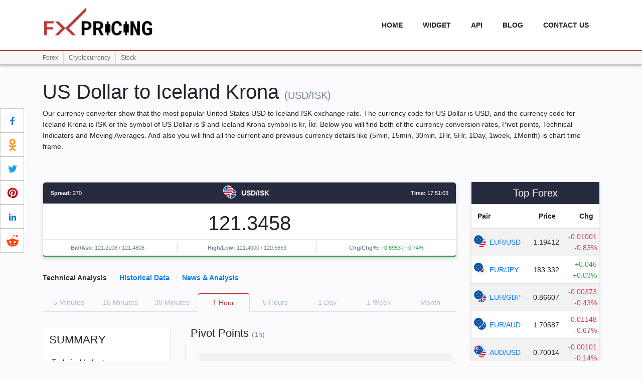

--- FILE ---
content_type: text/html; charset=UTF-8
request_url: https://fxpricing.com/usd-isk/us-dollar-iceland-krona
body_size: 6118
content:
<!DOCTYPE html> <html> <head> <meta http-equiv="Content-Type" content="text/html; charset=utf-8"> <meta http-equiv="X-UA-Compatible" content="IE=edge"> <meta name="viewport" content="width=device-width, initial-scale=1"> <link rel="canonical" href="" /> <title>USD/ISK | US Dollar to Iceland Krona | Forex Live Chart | FX Pricing</title> <meta name="description" content="Get live updates on the USD/ISK (US Dollar to Iceland Krona) rate with all major currency pairs and future charts. Read the latest USD/ISK forex news and analysis provided by the FX Pricing."> <link rel="shortcut icon" href="https://fxpricing.com//assets/images/fx-favicon.png" />   <meta property="og:title" content="USD/ISK | US Dollar to Iceland Krona | Forex Live Chart | FX Pricing" /> <meta property="og:description" content="Get live updates on the USD/ISK (US Dollar to Iceland Krona) rate with all major currency pairs and future charts. Read the latest USD/ISK forex news and analysis provided by the FX Pricing." /> <meta property="og:url" content="" /> <meta property="og:type" content="website" /> <meta property="og:image:alt" content="USD/ISK | US Dollar to Iceland Krona | Forex Live Chart | FX Pricing" />   <meta name="twitter:card" content="website" /> <meta property="twitter:url" content="" /> <meta name="twitter:title" content="USD/ISK | US Dollar to Iceland Krona | Forex Live Chart | FX Pricing" /> <meta name="twitter:description" content="Get live updates on the USD/ISK (US Dollar to Iceland Krona) rate with all major currency pairs and future charts. Read the latest USD/ISK forex news and analysis provided by the FX Pricing." />   <link href="https://stackpath.bootstrapcdn.com/bootstrap/4.3.1/css/bootstrap.min.css" rel="stylesheet" integrity="sha384-ggOyR0iXCbMQv3Xipma34MD+dH/1fQ784/j6cY/iJTQUOhcWr7x9JvoRxT2MZw1T" crossorigin="anonymous"> <link rel="stylesheet" href="https://cdnjs.cloudflare.com/ajax/libs/font-awesome/4.7.0/css/font-awesome.min.css">   <link rel="stylesheet" type="text/css" href="https://fxpricing.com/assets/forex/css/style.css?v=6.14.4">   <script src="https://code.jquery.com/jquery-2.2.4.min.js" integrity="sha256-BbhdlvQf/xTY9gja0Dq3HiwQF8LaCRTXxZKRutelT44=" crossorigin="anonymous"></script> <script src="https://fxpricing.com/fx-widget/js/widget_set_data.js?v=6.14.4"></script> <script type="text/javascript">set_type("SPC","",true,"","1,3,4,12,13,19,20,24,33,1830");</script> <script src="https://stackpath.bootstrapcdn.com/bootstrap/4.3.1/js/bootstrap.min.js" integrity="sha384-JjSmVgyd0p3pXB1rRibZUAYoIIy6OrQ6VrjIEaFf/nJGzIxFDsf4x0xIM+B07jRM" crossorigin="anonymous"></script> <script type="text/javascript" src="https://fxpricing.com/assets/forex/js/my_script.js?v=6.14.4"></script> <script type="text/javascript">var WEB_URL = 'https://fxpricing.com/';</script>   <script async src="https://www.googletagmanager.com/gtag/js?id=UA-145835591-1"></script> <script> window.dataLayer = window.dataLayer || []; function gtag(){dataLayer.push(arguments);} gtag('js', new Date()); gtag('config', 'UA-145835591-1'); </script> <script async src="https://www.googletagmanager.com/gtag/js?id=G-MBH0HWZ0TP"></script> <script> window.dataLayer = window.dataLayer || []; function gtag(){dataLayer.push(arguments);} gtag('js', new Date()); gtag('config', 'G-MBH0HWZ0TP'); </script> </head> <body><div id="share-btn-all" class="share-buttons-left">   <div class="btn-main white-bg facebook-bg social-share facebook"> <svg fill="#1778F2" preserveAspectRatio="xMidYMid meet" height="1em" width="1em" viewBox="0 0 40 40"> <g> <path d="m21.7 16.7h5v5h-5v11.6h-5v-11.6h-5v-5h5v-2.1c0-2 0.6-4.5 1.8-5.9 1.3-1.3 2.8-2 4.7-2h3.5v5h-3.5c-0.9 0-1.5 0.6-1.5 1.5v3.5z"></path> </g> </svg> <span class="share-btn-label facebook-color">Share</span> </div>   <div class="btn-main white-bg ok-bg social-share ok"> <svg fill="#F7931F" preserveAspectRatio="xMidYMid meet" height="1em" width="1em" viewBox="0 0 40 40"> <g> <path d="m19.8 20.2q-4.2 0-7.2-2.9t-2.9-7.2q0-4.2 2.9-7.1t7.2-3 7.1 3 3 7.1q0 4.2-3 7.2t-7.1 2.9z m0-15.1q-2.1 0-3.5 1.5t-1.5 3.5q0 2.1 1.5 3.5t3.5 1.5 3.5-1.5 1.5-3.5q0-2-1.5-3.5t-3.5-1.5z m11.7 16.4q0.3 0.6 0.3 1.1t-0.1 0.9-0.6 0.8-0.9 0.9-1.4 0.9q-2.6 1.6-7 2.1l1.6 1.6 5.9 6q0.7 0.7 0.7 1.6t-0.7 1.6l-0.2 0.3q-0.7 0.7-1.7 0.7t-1.6-0.7q-1.5-1.5-6-6l-6 6q-0.6 0.7-1.6 0.7t-1.6-0.7l-0.3-0.3q-0.7-0.6-0.7-1.6t0.7-1.6l7.6-7.6q-4.6-0.5-7.1-2.1-0.9-0.6-1.4-0.9t-0.9-0.9-0.6-0.8-0.1-0.9 0.3-1.1q0.2-0.5 0.6-0.8t1-0.5 1.2 0 1.5 0.8q0.1 0.1 0.3 0.3t1 0.5 1.5 0.7 2.1 0.5 2.5 0.3q2 0 3.9-0.6t2.6-1.1l0.9-0.6q0.7-0.5 1.4-0.8t1.3 0 0.9 0.5 0.7 0.8z"></path> </g> </svg> <span class="share-btn-label ok-color">Share</span> </div>   <div class="btn-main white-bg twitter-bg social-share twitter"> <svg fill="#1DA1F2" preserveAspectRatio="xMidYMid meet" height="1em" width="1em" viewBox="0 0 40 40"> <g> <path d="m31.5 11.7c1.3-0.8 2.2-2 2.7-3.4-1.4 0.7-2.7 1.2-4 1.4-1.1-1.2-2.6-1.9-4.4-1.9-1.7 0-3.2 0.6-4.4 1.8-1.2 1.2-1.8 2.7-1.8 4.4 0 0.5 0.1 0.9 0.2 1.3-5.1-0.1-9.4-2.3-12.7-6.4-0.6 1-0.9 2.1-0.9 3.1 0 2.2 1 3.9 2.8 5.2-1.1-0.1-2-0.4-2.8-0.8 0 1.5 0.5 2.8 1.4 4 0.9 1.1 2.1 1.8 3.5 2.1-0.5 0.1-1 0.2-1.6 0.2-0.5 0-0.9 0-1.1-0.1 0.4 1.2 1.1 2.3 2.1 3 1.1 0.8 2.3 1.2 3.6 1.3-2.2 1.7-4.7 2.6-7.6 2.6-0.7 0-1.2 0-1.5-0.1 2.8 1.9 6 2.8 9.5 2.8 3.5 0 6.7-0.9 9.4-2.7 2.8-1.8 4.8-4.1 6.1-6.7 1.3-2.6 1.9-5.3 1.9-8.1v-0.8c1.3-0.9 2.3-2 3.1-3.2-1.1 0.5-2.3 0.8-3.5 1z"></path> </g> </svg> <span class="share-btn-label twitter-color">Tweet</span> </div>    <div class="btn-main white-bg pinterest-bg social-share pinterest"> <svg fill="#BD081C" preserveAspectRatio="xMidYMid meet" height="1em" width="1em" viewBox="0 0 40 40"> <g> <path d="m37.3 20q0 4.7-2.3 8.6t-6.3 6.2-8.6 2.3q-2.4 0-4.8-0.7 1.3-2 1.7-3.6 0.2-0.8 1.2-4.7 0.5 0.8 1.7 1.5t2.5 0.6q2.7 0 4.8-1.5t3.3-4.2 1.2-6.1q0-2.5-1.4-4.7t-3.8-3.7-5.7-1.4q-2.4 0-4.4 0.7t-3.4 1.7-2.5 2.4-1.5 2.9-0.4 3q0 2.4 0.8 4.1t2.7 2.5q0.6 0.3 0.8-0.5 0.1-0.1 0.2-0.6t0.2-0.7q0.1-0.5-0.3-1-1.1-1.3-1.1-3.3 0-3.4 2.3-5.8t6.1-2.5q3.4 0 5.3 1.9t1.9 4.7q0 3.8-1.6 6.5t-3.9 2.6q-1.3 0-2.2-0.9t-0.5-2.4q0.2-0.8 0.6-2.1t0.7-2.3 0.2-1.6q0-1.2-0.6-1.9t-1.7-0.7q-1.4 0-2.3 1.2t-1 3.2q0 1.6 0.6 2.7l-2.2 9.4q-0.4 1.5-0.3 3.9-4.6-2-7.5-6.3t-2.8-9.4q0-4.7 2.3-8.6t6.2-6.2 8.6-2.3 8.6 2.3 6.3 6.2 2.3 8.6z"></path> </g> </svg> <span class="share-btn-label pinterest-color">Pin</span> </div>   <div class="btn-main white-bg linkedin-bg social-share linkedin"> <svg fill="#0077B5" preserveAspectRatio="xMidYMid meet" height="1em" width="1em" viewBox="0 0 40 40"> <g> <path d="m13.3 31.7h-5v-16.7h5v16.7z m18.4 0h-5v-8.9c0-2.4-0.9-3.5-2.5-3.5-1.3 0-2.1 0.6-2.5 1.9v10.5h-5s0-15 0-16.7h3.9l0.3 3.3h0.1c1-1.6 2.7-2.8 4.9-2.8 1.7 0 3.1 0.5 4.2 1.7 1 1.2 1.6 2.8 1.6 5.1v9.4z m-18.3-20.9c0 1.4-1.1 2.5-2.6 2.5s-2.5-1.1-2.5-2.5 1.1-2.5 2.5-2.5 2.6 1.2 2.6 2.5z"></path> </g> </svg> <span class="share-btn-label linkedin-color">Share</span> </div>   <div class="btn-main white-bg reddit-bg social-share reddit"> <svg fill="#FF4500" preserveAspectRatio="xMidYMid meet" height="1em" width="1em" viewBox="0 0 40 40"> <g> <path d="m40 18.9q0 1.3-0.7 2.3t-1.7 1.7q0.2 1 0.2 2.1 0 3.5-2.3 6.4t-6.5 4.7-9 1.7-8.9-1.7-6.4-4.7-2.4-6.4q0-1.1 0.2-2.1-1.1-0.6-1.8-1.6t-0.7-2.4q0-1.8 1.3-3.2t3.1-1.3q1.9 0 3.3 1.4 4.8-3.3 11.5-3.6l2.6-11.6q0-0.3 0.3-0.5t0.6-0.1l8.2 1.8q0.4-0.8 1.2-1.3t1.8-0.5q1.4 0 2.4 1t0.9 2.3-0.9 2.4-2.4 1-2.4-1-0.9-2.4l-7.5-1.6-2.3 10.5q6.7 0.2 11.6 3.6 1.3-1.4 3.2-1.4 1.8 0 3.1 1.3t1.3 3.2z m-30.7 4.4q0 1.4 1 2.4t2.4 1 2.3-1 1-2.4-1-2.3-2.3-1q-1.4 0-2.4 1t-1 2.3z m18.1 8q0.3-0.3 0.3-0.6t-0.3-0.6q-0.2-0.2-0.5-0.2t-0.6 0.2q-0.9 0.9-2.7 1.4t-3.6 0.4-3.6-0.4-2.7-1.4q-0.2-0.2-0.5-0.2t-0.6 0.2q-0.3 0.2-0.3 0.6t0.3 0.6q1 0.9 2.6 1.5t2.8 0.6 2 0.1 2-0.1 2.8-0.6 2.6-1.6z m-0.1-4.6q1.4 0 2.4-1t1-2.4q0-1.3-1-2.3t-2.4-1q-1.3 0-2.3 1t-1 2.3 1 2.4 2.3 1z"></path> </g> </svg> <span class="share-btn-label reddit-color">Share</span> </div> </div><header class="header"> <div class="nav-container d-inline-block col-12 p-l-0 p-r-0"> <div class="container"> <div class="row"> <div class="col-lg-3 col-xs-12 logo m-t-15"> <a href="https://fxpricing.com/"> <img alt="FX Pricing live data" src="https://fxpricing.com/assets/images/fxlogo_black.png"> </a> </div> <div class="col-lg-9 col-xs-12 headerMenu p-all-0"> <nav class="navbar navbar-expand-sm"> <input class="menu-btn" type="checkbox" id="menu-btn" /> <label class="menu-icon" for="menu-btn"><span class="navicon"></span></label> <ul class="nav navbar-nav ml-auto main-nav menu"> <li> <a href="https://fxpricing.com/">home</a> </li> <li> <a href="https://fxpricing.com/widget">widget</a> </li> <li> <a href="https://fcsapi.com/document/forex-api" target="_blank" rel="noopener noreferrer">API</a> </li> <li> <a href="https://knowledge.fxpricing.com/" target="_blank">Blog</a> </li> <li> <a href="https://fxpricing.com/contact-us">Contact us</a> </li> </ul> </nav> </div> </div> </div>   <div class="menu-bottom"> <div class="container"> <div class="row"> <div class="col-12" > <nav class="navbar-expand"> <ul class="navbar-nav"> <li class="nav-item"> <a href="https://fxpricing.com/forex-rates" class="p-r-10">Forex</a> </li> <li class="nav-item"> <a href="#" class="p-r-10 p-l-10">Cryptocurrency</a> <ul class="sub-menu"> <li> <a href="https://fxpricing.com/crypto/currencies">All Cryptocurrencies</a> </li> <li> <a href="https://fxpricing.com/crypto/currency-pair">Cryptocurrency Pair</a> </li> </ul> </li> <li class="nav-item"> <a href="https://fxpricing.com/stock/equities" class="p-r-10 p-l-10">Stock</a> </li> </ul> </nav> </div> </div> </div> </div> </div> </header><div class="container m-t-30 m-b-50"> <div class="row"> <div class="col main-top-text"> <div class="detail-main"> <div> <h1> US Dollar to Iceland Krona <small id="current-currency">(USD/ISK)</small> </h1> <p> Our currency converter show that the most popular United States USD to Iceland ISK exchange rate. The currency code for US Dollar is USD, and the currency code for Iceland Krona is ISK or the symbol of US Dollar is $ and Iceland Krona symbol is kr, Íkr. Below you will find both of the currency conversion rates, Pivot points, Technical Indicators and Moving Averages. And also you will find all the current and previous currency details like (5min, 15min, 30min, 1Hr, 5Hr, 1Day, 1week, 1Month) is chart time frame. </p> </div>   <div class="row m-t-30"> <div class="col-lg-9 col-md-12"> <div class="bg-white-shadow left-summary m-t-30 p-all-0 b-b-buy text-center detail-home-data-main"> <div class="p-l-15 p-r-15 p-b-10 p-t-10 detail-home-data-heading"> <small class="float-left"> <b>Spread:</b> <span class="USD-ISK-spread">270</span> </small> <span> <div class="circleFlagMain medium"> <img class="circle-img-medium" alt="" title="" src="https://fxpricing.com/assets/countries/flags-circle/usd.svg"/> <img class="circle-img-medium" alt="" title="" src="https://fxpricing.com/assets/countries/flags-circle/isk.svg"/> </div> <b>USD/ISK</b> </span> <small class="float-right"> <b>Time:</b> <span class="USD-ISK-time">17:51:03</span> </small> </div> <div class="m-t-15"> <h3> <b class='USD-ISK-price'>121.3458</b> </h3> </div> <hr class="m-b-5 m-t-5"> <div class="m-r-0 m-l-0 m-b-5 detail-home-data-bottom row"> <small class='col-md col-xs-12'> <strong>Bid/Ask: </strong> <span class='USD-ISK-bid'>121.2108</span> / <span class='USD-ISK-ask'>121.4808</span> </small> <small class='col-md col-xs-12'> <strong>High/Low: </strong> <span class='USD-ISK-high'>121.4000</span> / <span class='USD-ISK-low'>120.5653</span> </small> <small class='col-md col-xs-12'> <strong>Chg/Chg%: </strong> <span class='USD-ISK-change green'>+0.8953</span> / <span class='USD-ISK-change-per green'>+0.74%</span> </small> </div> </div>   <div class="advance-report-main m-t-30"> <div class="tabs-link m-b-20"> <span class='active'>Technical Analysis</span> <span class=''><a href='https://fxpricing.com/forex/usd-isk/historical-data'>Historical Data</a></span> <span><a href='#news' class="news_analysis">News & Analysis</a></span> </div>   <div class="time-frame-menu"> <label data-time="5m"> 5<span> </span>M<span>inutes</span> </label> <label data-time="15m"> 15<span> </span>M<span>inutes</span> </label> <label data-time="30m"> 30<span> </span>M<span>inutes</span> </label> <label class="time-frame-menu-active" data-time="1h"> 1<span> </span>H<span>our</span> </label> <label data-time="5h"> 5<span> </span>H<span>ours</span> </label> <label data-time="1d"> 1<span> </span>D<span>ay</span> </label> <label data-time="1w"> 1<span> </span>W<span>eek</span> </label> <label data-time="month"> M<span>onth</span> </label> </div>   <div class="col-md-12 col-sm-12 m-t-30 m-b-30 loading-main text-center"> <img src="https://fxpricing.com/assets/images/loa.svg"> </div> <div class="time-frame-data-ajax hide"></div>   </div>   </div> <div class="col-lg-3 col-md-12 m-t-30"> <div class="bg-white-shadow icon-load-ready"> <h5 class="text-center p-t-10 p-b-10 m-b-0 t top-currency-heading">Top Forex</h5> <table class="table table-striped fav-10-currency"> <thead> <tr><th>Pair</th><th class="text-right">Price</th> <th class="text-right">Chg</th> </tr> </thead> <tbody><tr> <td class="p-l-5 p-r-0"> <a href="https://fxpricing.com/eur-usd/euro-us-dollar"> <div class="circleFlagMain medium"> <img class="circle-img-medium" alt="" title="" img-src="https://fxpricing.com/assets/countries/flags-circle/eur.svg"/> <img class="circle-img-medium" alt="" title="" img-src="https://fxpricing.com/assets/countries/flags-circle/usd.svg"/> </div><span>EUR/USD</span></a> </td> <td class="p-all-5 text-right EUR-USD-price">1.19412</td> <td class="p-all-5 text-right"> <span class="red EUR-USD-change">-0.01001</span><br> <span class="red EUR-USD-change-per">-0.83%</span> </td> </tr><tr> <td class="p-l-5 p-r-0"> <a href="https://fxpricing.com/eur-jpy/euro-japanese-yen"> <div class="circleFlagMain medium"> <img class="circle-img-medium" alt="" title="" img-src="https://fxpricing.com/assets/countries/flags-circle/eur.svg"/> <img class="circle-img-medium" alt="" title="" img-src="https://fxpricing.com/assets/countries/flags-circle/jpy.svg"/> </div><span>EUR/JPY</span></a> </td> <td class="p-all-5 text-right EUR-JPY-price">183.332</td> <td class="p-all-5 text-right"> <span class="green EUR-JPY-change">+0.046</span><br> <span class="green EUR-JPY-change-per">+0.03%</span> </td> </tr><tr> <td class="p-l-5 p-r-0"> <a href="https://fxpricing.com/eur-gbp/euro-british-pound"> <div class="circleFlagMain medium"> <img class="circle-img-medium" alt="" title="" img-src="https://fxpricing.com/assets/countries/flags-circle/eur.svg"/> <img class="circle-img-medium" alt="" title="" img-src="https://fxpricing.com/assets/countries/flags-circle/gbp.svg"/> </div><span>EUR/GBP</span></a> </td> <td class="p-all-5 text-right EUR-GBP-price">0.86607</td> <td class="p-all-5 text-right"> <span class="red EUR-GBP-change">-0.00373</span><br> <span class="red EUR-GBP-change-per">-0.43%</span> </td> </tr><tr> <td class="p-l-5 p-r-0"> <a href="https://fxpricing.com/eur-aud/euro-australian-dollar"> <div class="circleFlagMain medium"> <img class="circle-img-medium" alt="" title="" img-src="https://fxpricing.com/assets/countries/flags-circle/eur.svg"/> <img class="circle-img-medium" alt="" title="" img-src="https://fxpricing.com/assets/countries/flags-circle/aud.svg"/> </div><span>EUR/AUD</span></a> </td> <td class="p-all-5 text-right EUR-AUD-price">1.70587</td> <td class="p-all-5 text-right"> <span class="red EUR-AUD-change">-0.01148</span><br> <span class="red EUR-AUD-change-per">-0.67%</span> </td> </tr><tr> <td class="p-l-5 p-r-0"> <a href="https://fxpricing.com/aud-usd/australian-dollar-us-dollar"> <div class="circleFlagMain medium"> <img class="circle-img-medium" alt="" title="" img-src="https://fxpricing.com/assets/countries/flags-circle/aud.svg"/> <img class="circle-img-medium" alt="" title="" img-src="https://fxpricing.com/assets/countries/flags-circle/usd.svg"/> </div><span>AUD/USD</span></a> </td> <td class="p-all-5 text-right AUD-USD-price">0.70014</td> <td class="p-all-5 text-right"> <span class="red AUD-USD-change">-0.00101</span><br> <span class="red AUD-USD-change-per">-0.14%</span> </td> </tr><tr> <td class="p-l-5 p-r-0"> <a href="https://fxpricing.com/usd-chf/us-dollar-swiss-franc"> <div class="circleFlagMain medium"> <img class="circle-img-medium" alt="" title="" img-src="https://fxpricing.com/assets/countries/flags-circle/usd.svg"/> <img class="circle-img-medium" alt="" title="" img-src="https://fxpricing.com/assets/countries/flags-circle/chf.svg"/> </div><span>USD/CHF</span></a> </td> <td class="p-all-5 text-right USD-CHF-price">0.76966</td> <td class="p-all-5 text-right"> <span class="green USD-CHF-change">+0.00832</span><br> <span class="green USD-CHF-change-per">+1.09%</span> </td> </tr><tr> <td class="p-l-5 p-r-0"> <a href="https://fxpricing.com/usd-jpy/us-dollar-japanese-yen"> <div class="circleFlagMain medium"> <img class="circle-img-medium" alt="" title="" img-src="https://fxpricing.com/assets/countries/flags-circle/usd.svg"/> <img class="circle-img-medium" alt="" title="" img-src="https://fxpricing.com/assets/countries/flags-circle/jpy.svg"/> </div><span>USD/JPY</span></a> </td> <td class="p-all-5 text-right USD-JPY-price">153.534</td> <td class="p-all-5 text-right"> <span class="green USD-JPY-change">+1.281</span><br> <span class="green USD-JPY-change-per">+0.84%</span> </td> </tr><tr> <td class="p-l-5 p-r-0"> <a href="https://fxpricing.com/usd-aed/us-dollar-uae-dirham"> <div class="circleFlagMain medium"> <img class="circle-img-medium" alt="" title="" img-src="https://fxpricing.com/assets/countries/flags-circle/usd.svg"/> <img class="circle-img-medium" alt="" title="" img-src="https://fxpricing.com/assets/countries/flags-circle/aed.svg"/> </div><span>USD/AED</span></a> </td> <td class="p-all-5 text-right USD-AED-price">3.67257</td> <td class="p-all-5 text-right"> <span class="red USD-AED-change">-0.00046</span><br> <span class="red USD-AED-change-per">-0.01%</span> </td> </tr><tr> <td class="p-l-5 p-r-0"> <a href="https://fxpricing.com/usd-try/us-dollar-turkish-lira"> <div class="circleFlagMain medium"> <img class="circle-img-medium" alt="" title="" img-src="https://fxpricing.com/assets/countries/flags-circle/usd.svg"/> <img class="circle-img-medium" alt="" title="" img-src="https://fxpricing.com/assets/countries/flags-circle/try.svg"/> </div><span>USD/TRY</span></a> </td> <td class="p-all-5 text-right USD-TRY-price">43.39796</td> <td class="p-all-5 text-right"> <span class="red USD-TRY-change">-0.00608</span><br> <span class="red USD-TRY-change-per">-0.01%</span> </td> </tr></tbody> </table> </div> </div>   </div> </div> </div> </div> </div> <script type="text/javascript"> $(document).ready(function(){ $('.news_analysis').click(function(e){ e.preventDefault(); var hash = $(this).attr('href'); var target = $(hash); if(target.length){ var scrollTo = target.offset().top; $('body, html').animate({scrollTop: scrollTo+'px'}, 800,function(){ location.replace(window.location.href.split("#")[0]+hash); }); } }); $('.advance-report-main .time-frame-menu label').click(function(){ $('.advance-report-main .time-frame-menu label').removeClass('time-frame-menu-active'); $(this).addClass('time-frame-menu-active'); $('.time-frame-data-ajax').addClass('hide'); $('.loading-main').removeClass('hide'); get_detail_page_ajax("technical", "forex"); }); left_side_summary_resize(); half_circle_chart_resize();   $(window).resize(function(){ left_side_summary_resize(); half_circle_chart_resize(); }); get_detail_page_ajax("technical", "forex"); }); </script>  <footer class="new_footer_area bg_color"> <div class="new_footer_top"> <div class="container"> <div class="row"> <div class="col-lg-3 col-md-6"> <div class="f_widget company_widget wow fadeInLeft" data-wow-delay="0.2s" style="visibility: visible; animation-delay: 0.2s; animation-name: fadeInLeft;"> <h3 class="f-title f_600 t_color f_size_18">Get in Touch</h3> <p>Don’t miss any updates on our new templates and extensions.!</p> </div> </div> <div class="col-lg-3 col-md-6"> <div class="f_widget about-widget pl_70 wow fadeInLeft" data-wow-delay="0.4s" style="visibility: visible; animation-delay: 0.4s; animation-name: fadeInLeft;"> <h3 class="f-title f_600 t_color f_size_18">Links</h3> <ul class="list-unstyled f_list"> <li><a href="https://knowledge.fxpricing.com/" target="_blank" rel="">Blog</a></li> <li><a href="https://fcsapi.com/document/stock-api" target="_blank" rel="">Stock Data API</a></li> <li><a href="https://fcsapi.com/document/crypto-api" target="_blank" rel="">Crypto API</a></li> </ul> </div> </div> <div class="col-lg-3 col-md-6"> <div class="f_widget about-widget pl_70 wow fadeInLeft" data-wow-delay="0.6s" style="visibility: visible; animation-delay: 0.6s; animation-name: fadeInLeft;"> <h3 class="f-title f_600 t_color f_size_18">Help</h3> <ul class="list-unstyled f_list"> <li> <a href="https://fcsapi.com/converter" target="_blank" rel="">Converter Api</a> </li> <li> <a href="https://fcsapi.com/document/forex-api" target="_blank" rel="">API documentation</a> </li> <li> <a href="https://fxpricing.com/widget">Widget</a> </li> <li> <a href="https://fxpricing.com/contact-us">Contact us</a> </li> </ul> </div> </div> <div class="col-lg-3 col-md-6"> <div class="f_widget social-widget pl_70 wow fadeInLeft" data-wow-delay="0.8s" style="visibility: visible; animation-delay: 0.8s; animation-name: fadeInLeft;"> <h3 class="f-title f_600 t_color f_size_18">Team Solutions</h3> <div class="f_social_icon"> <a href="https://www.facebook.com/fcsapi" target="_blank" rel="noopener noreferrer nofollow" class="fa fa-facebook"></a> <a href="https://twitter.com/FcsApi" target="_blank" rel="noopener noreferrer nofollow" class="fa fa-twitter"></a> <a href="https://www.instagram.com/fcsapi" target="_blank" rel="noopener noreferrer nofollow" class="fa fa-instagram"></a> <a href="https://www.pinterest.com/fxcoinapi" target="_blank" rel="noopener noreferrer nofollow" class="fa fa-pinterest"></a> </div> </div> </div> </div> </div> <div class="footer_bg"> <div class="footer_bg_one"></div> <div class="footer_bg_two"></div> </div> </div> <div class="footer_bottom "> <div class="container"> <div class="row align-items-center"> <div class="col-lg-6 col-sm-12"> <p class="mb-0 f_400">&copy; FX Pricing 2019 All rights reserved.</p> </div> <div class="col-lg-6 col-sm-12 text-right"> <p class="mb-0">Made with <i class="icon_heart"></i> in <a href="https://fxpricing.com/">FX Pricing</a></p> </div> </div> </div> </div> </footer>   <script type="text/javascript"> (function(c,l,a,r,i,t,y){ c[a]=c[a]||function(){(c[a].q=c[a].q||[]).push(arguments)}; t=l.createElement(r);t.async=1;t.src="https://www.clarity.ms/tag/"+i; y=l.getElementsByTagName(r)[0];y.parentNode.insertBefore(t,y); })(window, document, "clarity", "script", "nuvmi28f1f"); </script> <script defer src="https://static.cloudflareinsights.com/beacon.min.js/vcd15cbe7772f49c399c6a5babf22c1241717689176015" integrity="sha512-ZpsOmlRQV6y907TI0dKBHq9Md29nnaEIPlkf84rnaERnq6zvWvPUqr2ft8M1aS28oN72PdrCzSjY4U6VaAw1EQ==" data-cf-beacon='{"version":"2024.11.0","token":"0331302cb7d94145b455b333c2605926","r":1,"server_timing":{"name":{"cfCacheStatus":true,"cfEdge":true,"cfExtPri":true,"cfL4":true,"cfOrigin":true,"cfSpeedBrain":true},"location_startswith":null}}' crossorigin="anonymous"></script>
</body> </html>

--- FILE ---
content_type: text/html; charset=UTF-8
request_url: https://fxpricing.com/detail/get_technical_data
body_size: 1226
content:

	    <div class="row m-t-30">
	      <div class="col-md-4 col-sm-12 m-b-30">
	        <div class="left-summary">
	          <h2>Summary</h2>

	          <!-- Technical Indicators start -->
	          <div class="m-t-20">
	            <div class="m-l-5">Technical Indicators:</div>
	            <div class="row">
	              <div class="col-11">
	                <div class="detail-data-border p-l-20 p-t-10 p-b-10">
	                  <div class="row">
	                    <div class="col">
	                      <span class="green">Buy </span><small>(3)</small>
	                    </div>
	                    <div class="col">
	                      <span class="red">Sell </span><small>(1)</small>
	                    </div>
	                  </div>
	                </div>
	              </div>
	            </div>
	          </div> <!-- Technical Indicators end -->

	          <!-- Moving Averages start -->
	          <div class="m-t-10">
	            <div class="m-l-5">Moving Averages:</div>
	            <div class="row">
	              <div class="col-11">
	                <div class="detail-data-border p-l-20 p-t-10 p-b-10">
	                  <div class="row">
	                    <div class="col">
	                      <span class="green">Buy </span><small>(5)</small>
	                    </div>
	                    <div class="col">
	                      <span class="red">Sell </span><small>(6)</small>
	                    </div>
	                  </div>
	                </div>
	              </div>
	            </div>
	          </div> <!-- Moving Averages end -->

	          <!-- chart start -->
	          <div class="m-t-10">
	            <div class="row">
	              <div class="col-11">
	                <div class="m-l-5">Trading Positions:</div>
	                <div class="half-circle detail-data-border p-l-20 p-t-10 p-b-10">
	                  <div class="half-circle-chart-main p-l-5 p-t-5 p-r-5">
	                    <ul class="half-circle-chart">
	                      <li style="transform: rotate(95.50deg);"></li>
	                      <li style="transform: rotate(-83.50deg);"></li>
	                    </ul>
	                    <div class="half-circle-chart-txt">
	                      <div class="row">
	                        <div class="col-6">
	                          <div><strong class="green">Buy </strong></div>
	                          <div><small>(53%)</small></div>
	                        </div>
	                        <div class="col-6">
	                          <div><strong class="red">Sell </strong></div>
	                          <div><small>(47%)</small></div>
	                        </div>
	                      </div>
	                    </div>
	                  </div>

	                  <div class="m-t-15"><strong>Neutral</strong> <i class="fa fa-arrows-h" aria-hidden="true"></i></div>

	                </div>
	              </div>
	            </div>
	          </div> <!-- chart end -->

	        </div>
	      </div>

	      <!-- Pivot Points start -->
	      <div class="col-md-8 col-sm-12">
	        <div class="detail-data">
	          <h2 class="m-l-10">Pivot Points <small>(1h)</small></h2>

	          <div class=" p-t-20 p-b-30 p-r-10 m-b-30 detail-data-border">
	            <div class="list-table m-l-30">
	              <table class="table table-hover">
	                <thead>
	                  <tr>
	                    <th>List</th>
	                    <th>Fibonacci</th>
	                    <th>Camarilla</th>
	                    <th>Classic</th>
	                    <th>Woodie's</th>
	                  </tr>
	                </thead>
	                <tbody><tr>
	                    <th>R1</th>
	                    <td>121.3657</td>
	                    <td>121.287</td>
	                    <td>121.3751</td>
	                    <td>121.3625</td>
	                  </tr><tr>
	                    <th>R2</th>
	                    <td>121.4093</td>
	                    <td>121.3039</td>
	                    <td>121.481</td>
	                    <td>121.4738</td>
	                  </tr><tr>
	                    <th>R3</th>
	                    <td>121.48</td>
	                    <td>121.3209</td>
	                    <td>121.561</td>
	                    <td>-</td>
	                  </tr><tr>
	                    <th>PP</th>
	                    <td>121.295</td>
	                    <td>121.295</td>
	                    <td>121.295</td>
	                    <td>121.2888</td>
	                  </tr><tr>
	                    <th>S3</th>
	                    <td>121.11</td>
	                    <td>121.2191</td>
	                    <td>121.0051</td>
	                    <td>-</td>
	                  </tr><tr>
	                    <th>S2</th>
	                    <td>121.1807</td>
	                    <td>121.2361</td>
	                    <td>121.111</td>
	                    <td>121.1038</td>
	                  </tr><tr>
	                    <th>S1</th>
	                    <td>121.2243</td>
	                    <td>121.253</td>
	                    <td>121.191</td>
	                    <td>121.1775</td>
	                  </tr></tbody>
	              </table>
	            </div>
	          </div>
	        </div>
	      </div> <!-- Pivot Points end -->
	    </div>
	  	<div class='row'>
	      <div class='col-md-6 col-sm-12'>
	        <!-- Moving Averages start -->
	        <div class='detail-data'>
	          <h2 class='m-l-10'>Moving Averages <small>(1h)</small></h2>

	          <div class=' p-t-20 p-b-30 p-r-10 m-b-30 detail-data-border'>
	            <div class='list-table m-l-30'>
	              <table class='table table-hover advance-report-moving-data'>
	                <thead>
	                  <tr>
	                    <th>Period</th>
	                    <th>Simple</th>
	                    <th>Exponential</th>
	                  </tr>
	                </thead>
	                <tbody><tr>
	                      <th>MA5</th>
	                      <td><span class="green">Buy</span><small> (121.1991)</small></td><td><span class="green">Buy</span><small> (121.23331)</small></td>
	                    </tr><tr>
	                      <th>MA10</th>
	                      <td><span class="green">Buy</span><small> (121.1621)</small></td><td><span class="green">Buy</span><small> (121.17661)</small></td>
	                    </tr><tr>
	                      <th>MA20</th>
	                      <td><span class="green">Buy</span><small> (121.0561)</small></td><td><span class="blue">Neutral</span><small> (121.20011)</small></td>
	                    </tr><tr>
	                      <th>MA50</th>
	                      <td><span class="red">Sell</span><small> (121.65671)</small></td><td><span class="red">Sell</span><small> (121.71)</small></td>
	                    </tr><tr>
	                      <th>MA100</th>
	                      <td><span class="red">Sell</span><small> (122.81021)</small></td><td><span class="red">Sell</span><small> (122.53161)</small></td>
	                    </tr><tr>
	                      <th>MA200</th>
	                      <td><span class="red">Sell</span><small> (124.05651)</small></td><td><span class="red">Sell</span><small> (123.54271)</small></td>
	                    </tr></tbody>
	              </table>

	              <div class='m-l-20 m-b-20 m-t-20'>
	                <div class='m-l-10'><strong>Summary:</strong></div>
	                <div class='row'>
	                  <div class='col-11'>
	                    <div class='detail-data-border p-l-20 p-t-10 p-b-10'>
	                      <div class='row'>
	                        <div class='col'>
	                          <span class='green'><strong>Buy</strong> </span><small>(5)</small>
	                        </div>
	                        <div class='col'>
	                          <span class='red'><strong>Sell</strong> </span><small>(6)</small>
	                        </div>
	                        <div class='col'>
	                          <span class='blue'><strong>Neutral</strong> </span><small>(1)</small>
	                        </div>
	                      </div>
	                    </div>
	                  </div>
	                </div>
	              </div>

	            </div>
	          </div>

	        </div>
	      </div> <!-- Moving Averages end -->

	      <!-- Technical Indicators start -->
	      <div class='col-md-6 col-sm-12'>
	        <div class='detail-data'>
	          <h2 class='m-l-10'>Technical Indicators <small>(1h)</small></h2>

	          <div class=' p-t-20 p-b-30 p-r-10 m-b-30 detail-data-border'>
	            <div class='list-table m-l-30'>
	              <table class='table table-hover advance-report-moving-data'>
	                <thead>
	                  <tr>
	                    <th>Name</th>
	                    <th>Value</th>
	                    <th>Action</th>
	                  </tr>
	                </thead>
	                <tbody><tr>
	                      <th>STOCH</th>
	                      <td>58.22140</td>
	                      <td><span class='red'>Sell</span></td>
	                    </tr><tr>
	                      <th>RSI</th>
	                      <td>52.46840</td>
	                      <td><span class='green'>Buy</span></td>
	                    </tr><tr>
	                      <th>STOCHRSI</th>
	                      <td>100.00000</td>
	                      <td><span class=''>Overbought</span></td>
	                    </tr><tr>
	                      <th>MACD</th>
	                      <td>-0.18700</td>
	                      <td><span class='green'>Buy</span></td>
	                    </tr><tr>
	                      <th>CCI</th>
	                      <td>148.08430</td>
	                      <td><span class=''>Overbought</span></td>
	                    </tr><tr>
	                      <th>Williams</th>
	                      <td>-10.00000</td>
	                      <td><span class=''>Overbought</span></td>
	                    </tr><tr>
	                      <th>ATR</th>
	                      <td>0.17490</td>
	                      <td><span class=''>High</span></td>
	                    </tr><tr>
	                      <th>Ultimate Oscillator</th>
	                      <td>44.57030</td>
	                      <td><span class='blue'>Neutral</span></td>
	                    </tr><tr>
	                      <th>ROC</th>
	                      <td>0.25200</td>
	                      <td><span class='green'>Buy</span></td>
	                    </tr></tbody>
	              </table>

	              <div class='m-l-20 m-b-20 m-t-20'>
	                <div class='m-l-10'><strong>Summary:</strong></div>
	                <div class='row'>
	                  <div class='col-11'>
	                    <div class='detail-data-border p-l-20 p-t-10 p-b-10'>
	                      <div class='row'>
	                        <div class='col'>
	                          <span class='green'><strong>Buy</strong> </span><small>(3)</small>
	                        </div>
	                        <div class='col'>
	                          <span class='red'><strong>Sell</strong> </span><small>(1)</small>
	                        </div>
	                        <div class='col'>
	                          <span class='blue'><strong>Neutral</strong> </span><small>(1)</small>
	                        </div>
	                        <!--<div class='col'>
	                          <span class='red'><strong>Sell</strong></span>
	                        </div>-->
	                      </div>
	                    </div>
	                  </div>
	                </div>
	              </div>

	            </div>
	          </div>
	        </div>
	      </div> <!-- Technical Indicators end -->
	    </div>
	  

--- FILE ---
content_type: text/css
request_url: https://fxpricing.com/assets/forex/css/style.css?v=6.14.4
body_size: 6167
content:
.m-all-0{margin:0!important}.m-all-10{margin:10px!important}.m-all-20{margin:20px!important}.m-l-0{margin-left:0!important}.m-r-0{margin-right:0!important}.m-t-0{margin-top:0!important}.m-b-0{margin-bottom:0!important}.m-l-5{margin-left:5px!important}.m-r-5{margin-right:5px!important}.m-t-5{margin-top:5px!important}.m-b-5{margin-bottom:5px!important}.m-l-10{margin-left:10px!important}.m-r-10{margin-right:10px!important}.m-t-10{margin-top:10px!important}.m-b-10{margin-bottom:10px!important}.m-l-15{margin-left:15px!important}.m-r-15{margin-right:15px!important}.m-t-15{margin-top:15px!important}.m-b-15{margin-bottom:15px!important}.m-l-20{margin-left:20px!important}.m-r-20{margin-right:20px!important}.m-t-20{margin-top:20px!important}.m-b-20{margin-bottom:20px!important}.m-l-25{margin-left:25px!important}.m-r-25{margin-right:25px!important}.m-t-25{margin-top:25px!important}.m-b-25{margin-bottom:25px!important}.m-l-30{margin-left:30px!important}.m-r-30{margin-right:30px!important}.m-t-30{margin-top:30px!important}.m-b-30{margin-bottom:30px!important}.m-l-40{margin-left:40px!important}.m-r-40{margin-right:40px!important}.m-t-40{margin-top:40px!important}.m-b-40{margin-bottom:40px!important}.m-l-50{margin-left:50px!important}.m-r-50{margin-right:50px!important}.m-t-50{margin-top:50px!important}.m-b-50{margin-bottom:50px!important}.p-all-0{padding:0!important}.p-all-5{padding:5px!important}.p-all-10{padding:10px!important}.p-all-20{padding:20px!important}.p-l-0{padding-left:0!important}.p-r-0{padding-right:0!important}.p-t-0{padding-top:0!important}.p-b-0{padding-bottom:0!important}.p-l-5{padding-left:5px!important}.p-r-5{padding-right:5px!important}.p-t-5{padding-top:5px!important}.p-b-5{padding-bottom:5px!important}.p-l-10{padding-left:10px!important}.p-r-10{padding-right:10px!important}.p-t-10{padding-top:10px!important}.p-b-10{padding-bottom:10px!important}.p-l-15{padding-left:15px!important}.p-r-15{padding-right:15px!important}.p-t-15{padding-top:15px!important}.p-b-15{padding-bottom:15px!important}.p-l-20{padding-left:20px!important}.p-r-20{padding-right:20px!important}.p-t-20{padding-top:20px!important}.p-b-20{padding-bottom:20px!important}.p-l-25{padding-left:25px!important}.p-r-25{padding-right:25px!important}.p-t-25{padding-top:25px!important}.p-b-25{padding-bottom:25px!important}.p-l-30{padding-left:30px!important}.p-r-30{padding-right:30px!important}.p-t-30{padding-top:30px!important}.p-b-30{padding-bottom:30px!important}.p-l-40{padding-left:40px!important}.p-r-40{padding-right:40px!important}.p-t-40{padding-top:40px!important}.p-b-40{padding-bottom:40px!important}.p-l-50{padding-left:50px!important}.p-r-50{padding-right:50px!important}.p-t-50{padding-top:50px!important}.p-b-50{padding-bottom:50px!important}.p-l-60{padding-left:60px!important}.p-r-60{padding-right:60px!important}.p-t-60{padding-top:60px!important}.p-b-60{padding-bottom:60px!important}.border-all-none{border:none!important}.border-left-none{border-left:none!important}.border-right-none{border-right:none!important}.border-top-none{border-top:none!important}.border-bottom-none{border-bottom:none!important}.hide{display:none}.yellow{color:#febf40}.theme-color{color:#bb3534}.off-white{color:#e6e9ed}.font-size-13{font-size:13px}.font-size-15{font-size:15px}.font-size-18{font-size:18px}.font-size-20{font-size:20px}.b-b-buy{border-bottom:3px solid #28a745!important}.b-b-sell{border-bottom:3px solid #dc3545!important}.b-b-neutral{border-bottom:3px solid #4244f1!important}button{outline:0!important;border:none;background:0 0}button:hover{cursor:pointer}a,abbr,acronym,address,applet,article,aside,audio,b,big,blockquote,body,canvas,caption,center,cite,code,dd,del,details,dfn,div,dl,dt,em,embed,fieldset,figcaption,figure,footer,form,h1,h2,h3,h4,h5,h6,header,hgroup,html,i,iframe,img,ins,kbd,label,legend,li,mark,menu,nav,object,ol,output,p,pre,q,ruby,s,samp,section,small,span,strike,strong,sub,summary,sup,table,tbody,td,tfoot,th,thead,time,tr,tt,u,ul,var,video{border:0;vertical-align:baseline}html *{-webkit-font-smoothing:antialiased;-moz-osx-font-smoothing:grayscale}*,:after,:before{-webkit-box-sizing:border-box;-moz-box-sizing:border-box;box-sizing:border-box}body{font-size:14px;line-height:1.6em;font-family:Roboto,Helvetica,Arial,sans-serif;background:#fafafa}a:hover{color:#212529;text-decoration:none}input:focus::-webkit-input-placeholder{color:transparent}input:focus:-moz-placeholder{color:transparent}input:focus::-moz-placeholder{color:transparent}input:focus:-ms-input-placeholder{color:transparent}textarea:focus::-webkit-input-placeholder{color:transparent}textarea:focus:-moz-placeholder{color:transparent}textarea:focus::-moz-placeholder{color:transparent}textarea:focus:-ms-input-placeholder{color:transparent}.contact-us-form-title p{color:#fff;font-size:18px}.recaptcha-error{color:#c80000;font-size:12px}header.header{background:#fff;box-shadow:0 3px 6px 0 #3333}header .logo img{width:220px}header .login-btn{padding:15px 25px!important;background:#bb3534;color:#fff!important}h2{font-size:28px}.red{color:#dc3545!important}.green{color:#28a745!important}.blue{color:#4244f1!important}.bg-green{background-color:#c2f2c2}.bg-red{background-color:rgba(244,67,54,.28)}.buy_clr,.buy_clr path{color:#28a745!important;fill:#28a745!important}.sell_clr,.sell_clr path{color:#dc3545!important;fill:#dc3545!important}.neutral_clr{color:#1c9df1}.fa-arrow-up{color:#28a745;font-size:12px!important;padding:3px;margin:0 1px}.fa-arrows-h{color:#4244f1;font-size:12px!important;padding:3px;margin:0 1px}.fa-arrow-down{color:#dc3545;font-size:12px!important;padding:3px;margin:0 1px}.fa-arrows-alt-h{color:#4244f1;font-size:12px!important;padding:3px;margin:0 1px}.main-nav>li{margin:0}.main-nav>li>a:focus,.main-nav>li>a:hover{background:0 0;outline:0}.main-nav li a{font-size:14px;line-height:5.2}.main-nav>li>a{text-transform:uppercase;font-weight:700;padding:30px 20px;color:#212529}header .login-btn:hover{background:#a32827!important}.headerMenu{z-index:9;margin-top:6px}.headerMenu ul{margin:0;padding:0;list-style:none;overflow:hidden}.headerMenu .menu{clear:both;max-height:0;transition:max-height .2s ease-out;float:none}.headerMenu .menu-icon{cursor:pointer;display:inline-block;float:right;padding:28px 20px;position:absolute;user-select:none;top:-72px;right:0}header .main-nav a{-webkit-transition:all .5s;-o-transition:all .5s;-ms-transition:all .5s;-moz-transition:all .5s;transition:all .5s}header .headerMenu .menu-icon .navicon{background:#333}header .headerMenu .menu-icon .navicon:after,header .headerMenu .menu-icon .navicon:before{background:#333}header.header-black-main .headerMenu .menu-icon .navicon{background:#1b1b1b}header.header-black-main .headerMenu .menu-icon .navicon:after,header.header-black-main .headerMenu .menu-icon .navicon:before{background:#1b1b1b}small{color:rgba(17,51,83,.6)}.headerMenu .menu-icon .navicon{display:block;height:2px;position:relative;transition:background .2s ease-out;width:20px}.headerMenu .menu-icon .navicon:after,.headerMenu .menu-icon .navicon:before{content:'';display:block;height:100%;position:absolute;transition:all .2s ease-out;width:100%}.headerMenu .menu-icon .navicon:before{top:5px}.headerMenu .menu-icon .navicon:after{top:-5px}.headerMenu .menu-btn{display:none}.headerMenu .menu-btn:checked~.menu{max-height:300px;background:#fff;width:100%;box-shadow:0 3px 6px 0 #3333}.headerMenu .menu-btn:checked~.main-nav li a{color:#1b1b1b;padding:14px 20px;display:block}.headerMenu .menu-btn:checked~.main-nav li a:hover{color:#fff!important;background:#1b1b1b}.headerMenu .menu-btn:checked~.menu-icon .navicon{background:0 0}.headerMenu .menu-btn:checked~.menu-icon .navicon:before{transform:rotate(-45deg)}.headerMenu .menu-btn:checked~.menu-icon .navicon:after{transform:rotate(45deg)}.headerMenu .menu-btn:checked~.menu-icon:not(.steps) .navicon:after,.headerMenu .menu-btn:checked~.menu-icon:not(.steps) .navicon:before{top:0}.home-bg-main{position: relative;background-image:url(https://fxpricing.com/assets/images/banner-bg.png);background-position:center bottom;background-repeat:no-repeat;background-color:#0a0b11;padding-top:60px;background-size:cover;-webkit-background-size:cover}.home-bg-main .content-home{color:#fff}.home-bg-main .content-home a{font-size:22px;font-weight:700;letter-spacing:-.5px;color:rgba(31,29,49,.8);padding:25px 30px;background:#44f674;border-radius:2px;text-transform:uppercase;text-align:center;display:inline-block}.home-bg-main .content-home a.free-api-use{color:rgba(255,255,255,.8);background:#3b3b3b;margin-left:5px}.top-iframe-main-div{text-align:right}.menu-bottom{background:#f7f7f7;margin-top:6px;border-bottom:1px solid #cacaca;box-shadow:0 1px 3px rgba(0,0,0,.2);font-size:12px;border-top:2px solid #bb3534}.menu-bottom nav{line-height:26px}.menu-bottom li a{color:#6c6c6c;border-right:1px solid #dadada;display:inline-block}.menu-bottom li a:hover{text-decoration:underline}.menu-bottom li:last-child a{border-right:unset}.menu-bottom .sub-menu{position:absolute;list-style:none;background:#fff;min-width:200px;box-shadow:0 4px 5px 0 rgba(0,0,0,.35);border:1px solid #dadada;z-index:9;padding:0 12px}.menu-bottom li:hover ul{display:block}.menu-bottom .sub-menu{display:none}.menu-bottom .sub-menu li:first-child{border-top:unset}.menu-bottom .sub-menu li{border-top:1px solid #dadada}.menu-bottom .sub-menu li a{color:#0056b3;border-right:unset;padding:10px 0;width:100%;font-weight:700}.bg-white-shadow,.list-table{background:#fff;box-shadow:0 3px 6px 0 #3333;overflow:hidden}table.table{margin-bottom:0!important}table.dataTable thead td:active,table.dataTable thead th:active{outline:0}table.dataTable thead .sorting,table.dataTable thead .sorting_asc,table.dataTable thead .sorting_asc_disabled,table.dataTable thead .sorting_desc,table.dataTable thead .sorting_desc_disabled{cursor:pointer}table.dataTable thead .sorting:after,table.dataTable thead .sorting_asc:after,table.dataTable thead .sorting_asc_disabled:after,table.dataTable thead .sorting_desc:after,table.dataTable thead .sorting_desc_disabled:after{font-family:FontAwesome;font-size:12px;margin-left:6%;color:#cfcfcf;display:inline-block;vertical-align:middle}table.dataTable thead .sorting:after{content:"\f0dc"}table.dataTable thead .sorting_asc:after{content:"\f0de";color:#bb3534}table.dataTable thead .sorting_desc:after{content:"\f0dd";color:#bb3534}table.dataTable thead .sorting_asc_disabled:after{content:"\f0de"}table.dataTable thead .sorting_desc_disabled:after{content:"\f0dd"}table.dataTable.custom-small{border-bottom:1px solid #111;font-size:11px}table.dataTable.custom-small td,table.dataTable.custom-small th{padding:5px!important}.table td,.table th{white-space:nowrap}.dataTables_wrapper{position:relative;clear:both;zoom:1}.dataTables_wrapper .dataTables_length{float:left;margin-bottom:10px;margin-left:15px}.dataTables_wrapper .dataTables_filter{float:right;margin-bottom:10px;text-align:right;margin-right:15px}.dataTables_wrapper .dataTables_filter input{margin-left:.5em;outline:0;border:none;border-bottom:1px solid #dee2e6;color:#212529}.dataTables_wrapper .dataTables_info{clear:both;float:left;margin-left:15px;margin-top:10px;padding-top:.755em}.dataTables_wrapper .dataTables_paginate{float:right;margin-right:15px;margin-top:10px;text-align:right;padding-top:.25em}.dataTables_wrapper .dataTables_paginate .paginate_button{box-sizing:border-box;display:inline-block;min-width:1.5em;padding:.1em .6em;margin-left:2px;text-align:center;text-decoration:none!important;cursor:pointer;color:#333!important;border:1px solid transparent;border-radius:2px}.dataTables_wrapper .dataTables_paginate .paginate_button.current,.dataTables_wrapper .dataTables_paginate .paginate_button.current:hover{color:#333!important;border:1px solid #979797;background-color:#fff;background:-webkit-gradient(linear,left top,left bottom,color-stop(0,#fff),color-stop(100%,#dcdcdc));background:-webkit-linear-gradient(top,#fff 0,#dcdcdc 100%);background:-moz-linear-gradient(top,#fff 0,#dcdcdc 100%);background:-ms-linear-gradient(top,#fff 0,#dcdcdc 100%);background:-o-linear-gradient(top,#fff 0,#dcdcdc 100%);background:linear-gradient(to bottom,#fff 0,#dcdcdc 100%)}.dataTables_wrapper .dataTables_paginate .paginate_button.disabled,.dataTables_wrapper .dataTables_paginate .paginate_button.disabled:active,.dataTables_wrapper .dataTables_paginate .paginate_button.disabled:hover{cursor:default;color:#666!important;border:1px solid transparent;background:0 0;box-shadow:none}.dataTables_wrapper .dataTables_paginate .paginate_button:hover{color:#fff!important;border:1px solid #111;background-color:#585858;background:-webkit-gradient(linear,left top,left bottom,color-stop(0,#585858),color-stop(100%,#111));background:-webkit-linear-gradient(top,#585858 0,#111 100%);background:-moz-linear-gradient(top,#585858 0,#111 100%);background:-ms-linear-gradient(top,#585858 0,#111 100%);background:-o-linear-gradient(top,#585858 0,#111 100%);background:linear-gradient(to bottom,#585858 0,#111 100%)}.dataTables_wrapper .dataTables_paginate .paginate_button:active{outline:0;background-color:#2b2b2b;background:-webkit-gradient(linear,left top,left bottom,color-stop(0,#2b2b2b),color-stop(100%,#0c0c0c));background:-webkit-linear-gradient(top,#2b2b2b 0,#0c0c0c 100%);background:-moz-linear-gradient(top,#2b2b2b 0,#0c0c0c 100%);background:-ms-linear-gradient(top,#2b2b2b 0,#0c0c0c 100%);background:-o-linear-gradient(top,#2b2b2b 0,#0c0c0c 100%);background:linear-gradient(to bottom,#2b2b2b 0,#0c0c0c 100%);box-shadow:inset 0 0 3px #111}.detail-main h1 small{font-size:20px}.detail-main .detail-data h2{font-size:22px}.detail-data h2 small{font-size:14px}.detail-data .list-table table.table thead tr{background:rgba(0,0,0,.05)}.detail-data-border{border-bottom:1px dashed #8ea3c3;border-left:1px dashed #8ea3c3}.text-limit{display:-webkit-box;-webkit-box-orient:vertical;overflow:hidden;-webkit-line-clamp:1}.left-summary{background:#fff;padding:12px 0 12px 12px;border:1px solid #e6e6e6;border-radius:6px}.left-summary h2{font-size:22px;text-transform:uppercase}.left-summary h2 small{font-size:10px}.signal-summary table.table thead tr{background:rgba(0,0,0,.05)}.advance-report-heading h2{font-size:35px}.advance-report-heading h2 small{font-size:20px}.tabs-link span{border-left:1px solid #dadada;padding:0 10px 0 10px;font-weight:700}.tabs-link span:first-child{border-left:unset;padding:0 10px 0 0}.tabs-link span.active{color:#333}.advance-report-main ul.nav .nav-item a.nav-link.active{border-top:2px solid;border-color:#bb3534 #dee2e6 #fafafa;background:0 0}.advance-report-main .time-frame-menu{border-bottom:1px solid #dee2e6;display:flex}.advance-report-main .time-frame-menu label{display:inline-block;margin:0 0 -1px;padding:6px 0;text-align:center;color:#abc;border:1px solid transparent;cursor:pointer;flex:1}.advance-report-main .time-frame-menu label a{color:#abc}.advance-report-main .time-frame-menu label.time-frame-menu-active{color:#bb3534;border:1px solid #dee2e6;border-top:2px solid #bb3534;border-bottom:1px solid #fafafa;border-radius:5px 5px 0 0}.advance-report-main .time-frame-menu label.time-frame-menu-active a{color:#bb3534}.advance-report-main .time-frame-menu label a:hover,.advance-report-main .time-frame-menu label:hover{color:#789}.advance-report-main .time-frame-menu label.time-frame-menu-active a:hover,.advance-report-main .time-frame-menu label.time-frame-menu-active:hover{color:#bb3534}.half-circle-chart-main{position:relative;display:inline-block}.half-circle-chart{margin:0 auto;padding:0;list-style-type:none}.half-circle-chart *,.half-circle-chart::before{box-sizing:border-box}.half-circle-chart-main{position:relative;display:inline-block;overflow:hidden}.half-circle-chart{position:relative;width:216px;height:108px;display:inline-block}.half-circle-chart::after,.half-circle-chart::before{position:absolute}.half-circle-chart li{position:absolute;top:100%;left:0;width:inherit;height:inherit;border:12px solid;border-top:none;border-bottom-left-radius:175px;border-bottom-right-radius:175px;transform-origin:50% 0;transform-style:preserve-3d;backface-visibility:hidden}.half-circle-chart li:nth-child(1){z-index:4;border-color:#28a745}.half-circle-chart li:nth-child(2){z-index:3;border-color:#dc3545}.half-circle-chart-txt{position:absolute;bottom:6px;transform:translateX(-50%);left:50%}.half-circle-chart-txt .row div strong{font-size:20px}.half-circle-chart-txt .row div small{font-size:10px}.half-circle-chart-txt .row div.col-6{line-height:1.2}.half-circle-chart-txt .row div.col-6:nth-child(2){border-left:1px solid #dee2e6}.loading-main img{width:80px}.news-main .news-title{font-size:16px}.news-main .news-inner{display:flex}.news-main .news-inner h3{line-height:.8;font-weight:400}#set-news-list h2{font-size:22px}.news-main .news-inner img{min-width:150px;width:150px!important;height:100px}.news-main span{color:#94999c;font-size:10px;width:100%;display:inline-block}.news-main p{display:inline;font-size:13px}footer .footer-wraper{background:#bb3534;padding:25px 0 20px 0}.footer__copyright .opacity{opacity:.8}.footer__copyright{font-size:15px;line-height:1.57;color:#fff}.footer__copyright a{color:#fff;font-weight:700}body{background:#fbfbfd}.new_footer_area{background:#fbfbfd;border-top:3px solid #a32827;margin-top:100px}.new_footer_top{padding:50px 0 260px;position:relative;overflow-x:hidden}.new_footer_area .footer_bottom_100{padding-bottom:95px}.footer_bottom{font-size:14px;font-weight:300;line-height:20px;padding:27px 0;background:#bb3534;color:#fff;font-weight:700}.new_footer_top .company_widget p{font-size:16px;font-weight:300;line-height:28px;color:#6c6c6c;margin-bottom:20px}.new_footer_top .company_widget .f_subscribe_two .btn_get{border-width:1px;margin-top:20px}.btn_get_two:hover{background:0 0;color:#bb3534}.btn_get:hover{color:#fff;background:#6754e2;border-color:#6754e2;-webkit-box-shadow:none;box-shadow:none}.new_footer_top .f_widget.about-widget .f_list li a:hover{color:#bb3534}.new_footer_top .f_widget.about-widget .f_list li{margin-bottom:11px}.f_widget.about-widget .f_list li:last-child{margin-bottom:0}.f_widget.about-widget .f_list li{margin-bottom:15px}.f_widget.about-widget .f_list{margin-bottom:0}.new_footer_top .f_social_icon a{width:44px;height:44px;line-height:43px;background:0 0;border:1px solid #e2e2eb;font-size:24px}.f_social_icon a{width:46px;height:46px;border-radius:50%;font-size:14px;line-height:45px;color:#6c6c6c;display:inline-block;background:#ebeef5;text-align:center;-webkit-transition:all .2s linear;-o-transition:all .2s linear;transition:all .2s linear}.btn_get_two{-webkit-box-shadow:none;box-shadow:none;background:#bb3534;border-color:#bb3534;color:#fff}.btn_get_two:hover{background:0 0;color:#bb3534}.new_footer_top .f_social_icon a:hover{background:#bb3534;border-color:#a32827;color:#fff}.new_footer_top .f_social_icon a+a{margin-left:4px}.new_footer_top .f-title{margin-bottom:30px}.f_600{font-weight:600}.f_size_18{font-size:18px}.new_footer_top .f_widget.about-widget .f_list li a{color:#6c6c6c}.new_footer_top .footer_bg{position:absolute;bottom:0;background:url(https://fxpricing.com/assets/images/footer_bg.png) no-repeat scroll center 0;width:100%;height:266px}.new_footer_top .footer_bg .footer_bg_one{background:url(https://fxpricing.com/assets/images/volks.gif) no-repeat center center;width:330px;height:105px;background-size:100%;position:absolute;bottom:0;left:30%;-webkit-animation:myfirst 22s linear infinite;animation:myfirst 22s linear infinite}.new_footer_top .footer_bg .footer_bg_two{background:url(https://fxpricing.com/assets/images/cyclist.gif) no-repeat center center;width:88px;height:100px;background-size:100%;bottom:0;left:38%;position:absolute;-webkit-animation:myfirst 30s linear infinite;animation:myfirst 30s linear infinite}@-moz-keyframes myfirst{0%{left:-25%}100%{left:100%}}@-webkit-keyframes myfirst{0%{left:-25%}100%{left:100%}}@keyframes myfirst{0%{left:-25%}100%{left:100%}}.api-copy-main{background:#272833;border-radius:6px}#api-copy{border:none;background:0 0;outline:0;float:left;font-size:16px}.link-copy-btn-main{display:inline-block;text-align:right}.link-copy-btn{position:relative;display:inline-block}.link-copy-btn div{cursor:pointer;color:#47c652;font-weight:700;font-size:12px}.link-copy-btn .tooltiptext{visibility:hidden;width:180px;background-color:#555;color:#fff;text-align:center;border-radius:6px;padding:5px;position:absolute;z-index:1;bottom:150%;right:0;opacity:0;transition:opacity .3s}.link-copy-btn .tooltiptext::after{content:"";position:absolute;top:100%;left:86%;border-width:5px;border-style:solid;border-color:#555 transparent transparent transparent}.link-copy-btn:hover .tooltiptext{visibility:visible;opacity:1}.facebook-bg{background-color:#1778f2}#share-btn-all>.btn-main>span.facebook-color{color:#1778f2}.twitter-bg{background-color:#1da1f2}#share-btn-all>.btn-main>span.twitter-color{color:#1da1f2}.googleplus-bg{background-color:#dc4e41}#share-btn-all>.btn-main>span.googleplus-color{color:#dc4e41}.ok-bg{background-color:#f7931f}#share-btn-all>.btn-main>span.ok-color{color:#f7931f}.whatsapp-bg{background-color:#25d366}#share-btn-all>.btn-main>span.whatsapp-color{color:#25d366}.linkedin-bg{background-color:#0077b5}#share-btn-all>.btn-main>span.linkedin-color{color:#0077b5}.pinterest-bg{background-color:#bd081c}#share-btn-all>.btn-main>span.pinterest-color{color:#bd081c}.reddit-bg{background-color:#ff4500}#share-btn-all>.btn-main>span.reddit-color{color:#ff4500}#share-btn-all{-moz-transition:all .2s ease-in;-ms-transition:all .2s ease-in;-o-transition:all .2s ease-in;-webkit-transition:all .2s ease-in;transition:all .2s ease-in;backface-visibility:hidden;display:block;position:fixed;opacity:1;text-align:left;top:50%;-moz-transform:translateY(-50%);-webkit-transform:translateY(-50%);transform:translateY(-50%);z-index:999}#share-btn-all div{clear:left;float:left}.btn-main{-moz-box-sizing:border-box;-webkit-box-sizing:border-box;box-sizing:border-box;-moz-transition:all .2s ease-in;-ms-transition:all .2s ease-in;-o-transition:all .2s ease-in;-webkit-transition:all .2s ease-in;transition:all .2s ease-in;border:none;cursor:pointer;display:inline-block;height:48px;line-height:24px;margin-bottom:0;opacity:1;overflow:hidden;padding:12px;position:relative;text-align:left;top:0;vertical-align:top;white-space:nowrap;width:48px}.btn-main.transparent-bg,.btn-main.white-bg{border:solid 1px #ccc}.btn-main.white-bg{background-color:#fff}.btn-main.transparent-bg{background-color:transparent}#share-btn-all .btn-main:hover{width:120px}#share-btn-all>.btn-main>svg{-moz-transition:all .2s ease-in;-ms-transition:all .2s ease-in;-o-transition:all .2s ease-in;-webkit-transition:all .2s ease-in;transition:all .2s ease-in;height:24px;margin-left:0;vertical-align:top;width:24px}#share-btn-all .btn-main:hover>svg{margin-left:5px}#share-btn-all>.btn-main>span{-moz-transition:all .2s ease-in;-ms-transition:all .2s ease-in;-o-transition:all .2s ease-in;-webkit-transition:all .2s ease-in;transition:all .2s ease-in;color:#fff;display:inline-block;font-weight:500;left:-35px;letter-spacing:.5px;opacity:0;padding:0 6px;position:relative;vertical-align:top}#share-btn-all>.btn-main:hover>span{opacity:1;display:inline-block;left:0}.widgets h2{font-size:24px}.widgets .iframe-border iframe{border:1px solid #e3e2e2}.widgets a{padding:14px 50px;color:#fff;background:#bb3534;-webkit-transition:all .4s;-o-transition:all .4s;-moz-transition:all .4s;transition:all .4s;border-radius:30px}.widgets a:hover{background:#a32827}.widget-setting-view{background:#fff;box-shadow:0 3px 6px 0 #3333}.widget-setting-main .code-show-textarea{width:100%;letter-spacing:1px;font-size:15px;line-height:19px;background:0 0;resize:none;border:none;color:#8a8a8a}.widget-setting-main .code-show-textarea:focus{outline:0}#copy-code,#widget-setting-apply,#widget-setting-reset{display:inline-block;cursor:pointer;text-transform:uppercase;padding:12px 35px;border-radius:30px;outline:0;color:#fff;background:#bb3534;border:none}#copy-code:hover,#widget-setting-apply:hover{background:#a32827}#widget-setting-reset{background:unset;color:#333;border:1px solid #b5b7b9}#widget-setting-reset:hover{background:#f0f1f4}.widget-setting-main label{font-weight:600}.widget-setting-main input,.widget-setting-main select{width:100%;outline:0;border-radius:10px;border:none;height:60px;font-size:20px;padding:0 14px}.widget-setting-main input{box-shadow:0 3px 6px 0 #3333}.wig-sett-info{color:#a32827}.checkbox-style-cust{display:flex;align-items:center;-webkit-touch-callout:none;-webkit-user-select:none;-khtml-user-select:none;-moz-user-select:none;-ms-user-select:none;user-select:none}.checkbox-style-cust label{font-weight:400}.checkbox-style-cust i{color:#a32827}.checkbox-style-cust input[type=checkbox]+label{cursor:pointer;display:inline-block}.checkbox-style-cust input[type=checkbox]{display:none}.checkbox-style-cust input[type=checkbox]+label:before{content:"\2714";border:.15em solid #000;border-radius:.2em;display:inline-block;margin-right:.6em;transition:.2s;color:transparent;padding:0 5px}.checkbox-style-cust input[type=checkbox]+label:active:before{transform:scale(0)}.checkbox-style-cust input[type=checkbox]:checked+label:before{background-color:#bb3534;border-color:#bb3534;color:#fff}.checkbox-style-cust input[type=checkbox]:disabled+label:before{transform:scale(1);border-color:#aaa}.checkbox-style-cust input[type=checkbox]:checked:disabled+label:before{transform:scale(1);background-color:#bfb;border-color:#bfb}.square-sign-main{display:flex;align-items:center}.square-sign{color:#fff;display:inline-block;width:24px;text-align:center;font-size:22px;height:24px;background-color:#bb3534;border-radius:.14em;cursor:pointer}.square-sign.plus{background-color:#28a745;line-height:1.2}.symbol-add-item-main .col-10{font-size:15px}.detail-home-data-heading small{color:#fff}.detail-home-data-heading,.top-currency-heading{background:#262b3e;color:#fff}.detail-home-data-bottom small{border-left:1px solid #dadada;padding:0 10px 0 10px}.detail-home-data-bottom small:first-child{border-left:unset;padding:0 10px 0 0}.fav-10-currency tbody td{vertical-align:middle}.detail-home-data-main h3{font-size:2.5rem}.detail-home-data-main h3 span{vertical-align:top;font-size:1.2rem}.detail-home-data-main h3 b{font-weight:400}.circleFlagMain{display:inline-block;position:relative;width:18px;margin-right:6px}.circleFlagMain img{position:absolute;width:15px;height:15px;border-radius:50%;background-color:#f0f3fa;border:1px solid #fff}.circleFlagMain img:first-child{top:-16px;left:-1px;z-index:1}.circleFlagMain img:last-child{bottom:0;right:0;top:-10px}.circleFlagMain.singleCircleFlag img{position:absolute;width:20px!important;height:20px!important;top:-14px}.stock-name-width{width:200px!important}.circleFlagMain.medium{width:25px}.circleFlagMain img.circle-img-medium{width:20px;height:20px}.circleFlagMain img.circle-img-medium:first-child{top:-20px}.circleFlagMain img.circle-img-medium:last-child{top:-14px}.combo-select{position:relative;font-size:14px}.combo-select .combo-input{margin-bottom:0}.combo-input{-webkit-appearance:none;-moz-appearance:none;appearance:none;margin:0;text-overflow:ellipsis;white-space:nowrap;border:none;width:100%;box-sizing:border-box;padding:0;height:34px;line-height:34px;padding-right:34px;border-radius:0;font-size:14px}.combo-input:focus{outline:0}.combo-arrow{position:absolute;right:0;top:0;height:100%;cursor:pointer;text-align:center;font-size:22px;width:40px;color:#999}.combo-arrow:before{content:"\f107";font-family:FontAwesome;font-size:22px;top:-25px;display:block;width:0;height:0;right:25px;bottom:0;position:absolute;margin:auto 0}.combo-open .combo-arrow{border-color:#51a7e8}.combo-open .combo-arrow:before{content:"\f106"}.combo-focus{box-shadow:0 2px 5px 0 rgba(0,0,0,.26);border-color:#51a7e8}.combo-focus input{border-color:#51a7e8}.combo-select select{position:absolute;z-index:1;left:0;top:0;width:100%;height:100%;-webkit-appearance:none;opacity:0}.combo-select select{left:-1px;top:-1px;width:0;height:0;margin:0}.option-selected{background-color:#eee}.option-hover{background-color:#dfdfdf;color:#454545}.option-item{cursor:pointer}.option-item:hover{background-color:#efefef;color:#454545}.option-item:last-child{border-bottom:none}.option-disabled{opacity:.5}.combo-dropdown{position:absolute;z-index:999;top:100%;left:0;min-width:100%;max-width:300px;max-height:270px;margin:0;padding:0;opacity:0;visibility:hidden;overflow-y:auto;background:#fff;box-shadow:0 1px 6px rgba(0,0,0,.12),0 1px 6px rgba(0,0,0,.12);-webkit-transition:all .2s ease-out;-ms-transition:all .2s ease-out;transition:all .2s ease-out;border-radius:0;box-sizing:border-box;-webkit-transform:scale(0);-ms-transform:scale(0);transform:scale(0);-webkit-transform-origin:top left;-ms-transform-origin:top left;transform-origin:top left}.combo-dropdown li{list-style:none;padding:10px 15px;margin:0!important}.combo-open .combo-dropdown{-webkit-transform:scale(1);-ms-transform:scale(1);transform:scale(1);opacity:1;visibility:visible}.time-frame-data-ajax .ann-quar{cursor:pointer;background-color:#ebebeb;color:#bb3534}.time-frame-data-ajax .ann-quar.active{background-color:#bb3534;color:#fff}.iframe-bottom-fixed{position:fixed;width:100%;bottom:-12px;z-index:9999;box-shadow:0 12px 10px 12px #888;background:#fff}@media (max-width:1199px){.home-bg-main .content-home a{display:inherit}.home-bg-main .content-home a.free-api-use{margin-left:unset;margin-top:5px}}@media (max-width:1040px){body{padding-bottom:45px}#share-btn-all{bottom:0;display:flex;left:0;right:0;top:auto;width:100%;left:0;-webkit-transform:translateY(0)}#share-btn-all>div{-moz-flex:1;-ms-flex:1;-webkit-flex:1;clear:none;flex:1;float:none}#share-btn-all .btn-main{-moz-border-radius:0!important;-webkit-border-radius:0!important;border-radius:0!important;text-align:center;width:auto}#share-btn-all .btn-main>span{display:none!important}#share-btn-all .btn-main:hover>svg{margin-left:0}.btn-main.transparent-bg{background-color:#fff}}@media (max-width:992px){h1{font-size:24px!important}h2,h4{font-size:18px!important}.detail-main h1 small{font-size:12px}.main-nav>li{width:100%}.main-nav li a{line-height:normal}.top-iframe-main-div{text-align:center}}@media (max-width:767px){.advance-report-main .time-frame-menu label span,.advance-report-main ul.nav .nav-item span,.codebox{display:none}.news-main .news-inner{display:inline-block}.features-list div{margin-bottom:25px}.list-table{overflow-x:scroll}h1{font-size:20px!important}h2,h4{font-size:18px!important}.detail-main h1 small{font-size:10px}.dataTables_wrapper .dataTables_info,.dataTables_wrapper .dataTables_paginate{float:none;text-align:center}.dataTables_wrapper .dataTables_paginate{margin-top:.5em}.dataTables_wrapper .dataTables_filter,.dataTables_wrapper .dataTables_length{float:none;text-align:center}.dataTables_wrapper .dataTables_filter{margin-top:.5em}.header .logo img{width:170px}.home-bg-main .content-home a{font-size:20px;padding:22px 30px}.top-iframe-main-div iframe{height:684px;width:279px}}@media (min-width:768px) and (max-width:991px){.codebox{width:350px}.half-circle-chart-txt .row div strong{font-size:14px}}@media (min-width:992px){.headerMenu li{float:left}.headerMenu .menu{clear:none;float:right;max-height:none}.headerMenu .menu-icon{display:none}.headerMenu .menu,.main-nav>li{float:none!important}}.home-bg-main:before{content: "";padding: 60px 0;background: linear-gradient(180deg, rgb(10 5 5 / 80%) 0%, rgb(0 0 0 / 80%) 50%, rgb(0 0 0 / 98%) 100%);position: absolute;top: 0;height: 100%;width: 100%;}

--- FILE ---
content_type: image/svg+xml
request_url: https://fxpricing.com/assets/images/loa.svg
body_size: -38
content:
<svg width="100%" height="100%" xmlns="http://www.w3.org/2000/svg" viewBox="0 0 100 100" preserveAspectRatio="xMidYMid" class="lds-squaricle"><g transform="translate(50 50)"><g transform="scale(0.684261 0.684261)"><animateTransform attributeName="transform" type="scale" calcMode="spline" values="0.8;0.5;0.8" keyTimes="0;0.5;1" dur="2s" keySplines="0.5 0 0.5 1;0.5 0 0.5 1" begin="0s" repeatCount="indefinite"></animateTransform><rect x="-45" y="-45" width="90" height="90" ng-attr-fill="{{config.fill}}" ng-attr-stroke="{{config.stroke}}" ng-attr-stroke-width="{{config.width}}" fill="#e95654" stroke="#bb3534" stroke-width="5" rx="22.1031" transform="rotate(104.165)"><animate attributeName="rx" calcMode="linear" values="0;50;0" keyTimes="0;0.5;1" dur="2" begin="0s" repeatCount="indefinite"></animate><animate attributeName="stroke-width" calcMode="linear" values="5;15;5" keyTimes="0;0.5;1" dur="2" begin="0s" repeatCount="indefinite"></animate><animateTransform attributeName="transform" type="rotate" calcMode="spline" values="0 0 0;270 0 0;540 0 0" keyTimes="0;0.5;1" dur="2s" keySplines="0.5 0 0.5 1;0.5 0 0.5 1" begin="0s" repeatCount="indefinite"></animateTransform></rect></g></g></svg>

--- FILE ---
content_type: text/javascript
request_url: https://fxpricing.com/assets/forex/js/my_script.js?v=6.14.4
body_size: 663
content:
function left_side_summary_resize(){var t=$(window).width();t<=1e3&&t>=750||t<=270?($(".left-summary .left-side-summary-data span").addClass("hide"),$(".left-summary .left-side-summary-data i").removeClass("hide")):($(".left-summary .left-side-summary-data span").removeClass("hide"),$(".left-summary .left-side-summary-data i").addClass("hide"))}function half_circle_chart_resize(){var t=$(".half-circle.detail-data-border").width()-10;t>220&&(t=220);var a=t/2;$(".half-circle-chart").width(t),$(".half-circle-chart").height(a),$(".half-circle-chart-main").height(a-10)}function get_detail_page_ajax(t,a="forex",e=""){period=$(".time-frame-menu-active").attr("data-time"),currency=$("#current-currency").html(),$.ajax({type:"POST",url:WEB_URL+"detail/get_"+t+"_data",data:{currency:currency,period:period,type:a,exch:e},success:function(t){"false"!=t?$(".time-frame-data-ajax").html(t):"false"==t&&$(".time-frame-data-ajax").html('<div class="alert alert-danger m-t-20"><strong>Sorry!</strong> data not found.</div>'),$(".loading-main").addClass("hide"),$(".time-frame-data-ajax").removeClass("hide"),half_circle_chart_resize()}})}function socialWindow(t){var a=(screen.width-850)/2,e="menubar=no,toolbar=no,status=no,width=850,height=500,top="+(screen.height-500)/2+",left="+a;window.open(t,"NewWindow",e)}function setShareLinks(t="",a=""){var e="",i="";""==t?(e=encodeURIComponent(document.URL),i=encodeURIComponent($("meta[property='og:title']").attr("content"))):(e=encodeURIComponent(t),i=encodeURIComponent(a)),$(".social-share.pinterest").on("click",function(){var t=$("meta[property='og:image']").attr("content");url="http://pinterest.com/pin/create/bookmarklet/?media="+t+"&url="+e+"&description="+i,socialWindow(url)}),$(".social-share.facebook").on("click",function(){url="https://www.facebook.com/sharer.php?u="+e,socialWindow(url)}),$(".social-share.twitter").on("click",function(){url="https://twitter.com/intent/tweet?url="+e+"&text="+i,socialWindow(url)}),$(".social-share.linkedin").on("click",function(){url="https://www.linkedin.com/shareArticle?mini=true&url="+e,socialWindow(url)}),$(".social-share.googleplus").on("click",function(){url="https://plus.google.com/share?url="+e+"&text="+i,socialWindow(url)}),$(".social-share.reddit").on("click",function(){url="http://www.reddit.com/submit?url="+e+"&title="+i,socialWindow(url)}),$(".social-share.whatsapp").on("click",function(){url="whatsapp://send?text=*"+i+"* %0A %0A "+e,socialWindow(url)}),$(".social-share.ok").on("click",function(){url="https://connect.ok.ru/dk?st.cmd=WidgetSharePreview&st.title="+i+"&st.shareUrl="+e,socialWindow(url)})}function news_update_ajax(t=""){setTimeout(function(){$.ajax({type:"POST",url:WEB_URL+"help/news_update",data:{search:t},success:function(t){}})},1400)}function icon_load(){setTimeout(function(){$(".icon-load-ready img").each(function(t,a){if($(this).attr("img-src")){var e=$(this).attr("img-src"),i="";$(this).attr("title")&&(i=$(this).attr("title")),$(this).attr({alt:i,src:e,"img-src":""})}})},500)}function get_financial_page_ajax(t,a,e){$.ajax({type:"POST",url:WEB_URL+"financials/get_financial_data",data:{id:t,period:e,type:a},success:function(t){"false"!=t?$(".time-frame-data-ajax").html(t):"false"==t&&$(".time-frame-data-ajax").html('<div class="alert alert-danger m-t-20"><strong>Sorry!</strong> data not found.</div>'),$(".loading-main").addClass("hide"),$(".time-frame-data-ajax").removeClass("hide"),half_circle_chart_resize()}})}$(document).ready(function(){setShareLinks(),icon_load()});